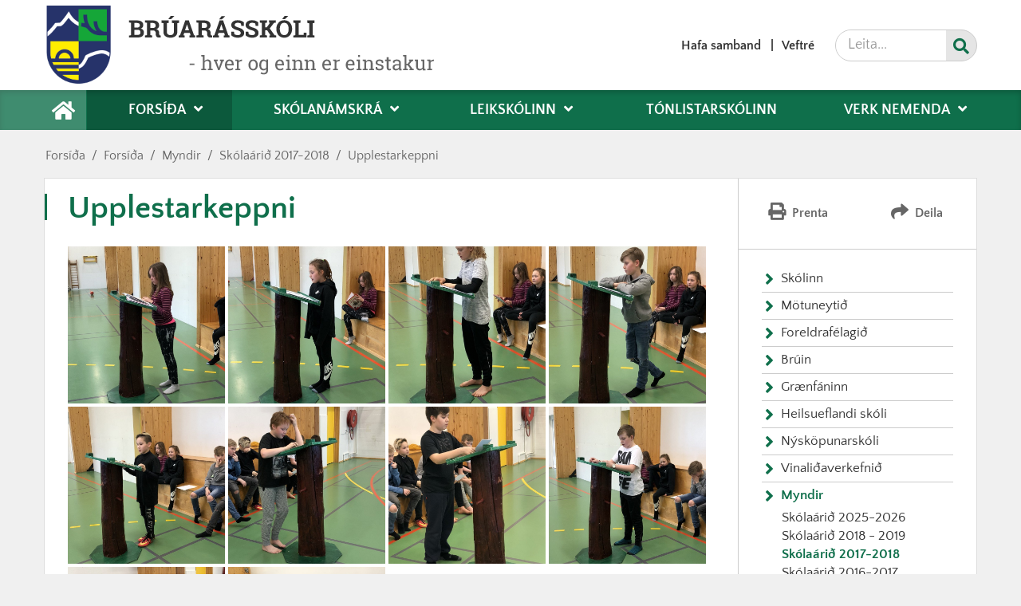

--- FILE ---
content_type: text/html; charset=UTF-8
request_url: https://www.bruaras.is/is/forsida/myndir/skolaarid-2017-2018/upplestarkeppni
body_size: 6210
content:
<!DOCTYPE html>
<!--
		Stefna ehf. - Moya Vefumsjónarkerfi
		- - - - - - - - - - - - - - - - - -
		http://www.moya.is
		Moya - útgáfa 1.16.2		- - - - - - - - - - - - - - - - - -
-->
<html xmlns="http://www.w3.org/1999/xhtml" lang="is">
<head>
	<meta http-equiv="X-UA-Compatible" content="IE=edge">
	<meta name="viewport" content="width=device-width, initial-scale=1.0">
	<meta charset="UTF-8">
	<meta name="author" content="" >
	<meta name="generator" content="Moya 1.16.2" >
	<meta property="og:title" content="Upplestarkeppni ">
	<meta property="og:image" content="https://www.bruaras.is/static/gallery/upplestarkeppni/sm/crop-img_8604.jpg?v=1768082478">
	<meta property="og:url" content="https://www.bruaras.is/is/forsida/myndir/skolaarid-2017-2018/upplestarkeppni">
	<meta property="og:site_name" content="Br&uacute;ar&aacute;ssk&oacute;li">
	<meta property="og:image:width" content="768">
	<meta property="og:image:height" content="768">
	<meta property="og:locale" content="is_IS">
	<meta property="og:type" content="article">

	<title>Upplestarkeppni  | Brúarásskóli</title>
	<link href="/static/themes/2019/theme.css?v=2f2d686c9c" rel="stylesheet" media="all" type="text/css" />

	<link href="/is/feed" rel="alternate" type="application/rss+xml" title="RSS - Fréttir" >
	<link href="/is/feed/gallery" rel="alternate" type="application/rss+xml" title="RSS - Myndasafn - Nýjar myndir" >
	<link href="/is/feed/gallery/myndir-skolaarid-2017-18/upplestarkeppni" rel="alternate" type="application/rss+xml" title="RSS - Myndasafn - Upplestarkeppni " >
	<link href="/favicon.ico" rel="icon" type="image/x-icon" >
	<link href="/favicon.ico" rel="shortcut icon" type="image/x-icon" >
	
</head>
<body class="gallery">
	<a id="siteTop" class="hide">&nbsp;</a>
		
	<div id="fb-root"></div>
	<script>(function(d, s, id) {
			var js, fjs = d.getElementsByTagName(s)[0];
			if (d.getElementById(id)) return;
			js = d.createElement(s); js.id = id;
			js.src = "//connect.facebook.net/is_IS/sdk.js#xfbml=1&version=v2.0";
			fjs.parentNode.insertBefore(js, fjs);
		}(document, 'script', 'facebook-jssdk'));
	</script>

	<div id="page">

				<div id="header">
			<div class="pw">
				<div class="logo">
					<a href="/is">
						<img alt="Brúarásskóli" src="/static/themes/2019/images/logo.png?v=bd1bcf0687"/>
					</a>
				</div>
			</div>
		</div>
						<div id="mainmenu" role="navigation">
			<div class="pw">
				<div class="home">
					<a href="/is" title="Fara á forsíðu">
						<span class="sr-only">Forsíða</span>
						<i class="fas fa-home"></i>
					</a>
				</div>
				<ul class="menu mmLevel1 " id="mmm-5"><li class="ele-forsida si level1 selectedLevel1 children first ord-1"><a href="/is/forsida"><span>Fors&iacute;&eth;a</span></a><ul class="menu mmLevel2 " id="mmm-13"><li class="ele-skolinn si level2 children first goto ord-1"><a href="/is/forsida/skolinn"><span>Sk&oacute;linn</span></a><ul class="menu mmLevel3 " id="mmm-18"><li class="ele-skolanamskra-fra-2025 si level3 first ord-1"><a href="/is/forsida/skolinn/skolanamskra-fra-2025"><span>Sk&oacute;lan&aacute;mskr&aacute; fr&aacute; 2025</span></a></li><li class="ele-staerdfraedi-1-5-bekkur si level3 ord-2"><a href="/is/forsida/skolinn/staerdfraedi-1-5-bekkur"><span>Sk&oacute;lan&aacute;mskr&aacute; fr&aacute; 2025</span></a></li><li class="ele-skolanamskra-fra-2026 si level3 ord-3"><a href="/is/forsida/skolinn/skolanamskra-fra-2026"><span>Sk&oacute;lan&aacute;mskr&aacute; fr&aacute; 2025</span></a></li><li class="ele-namskra-1 si level3 ord-4"><a href="/is/forsida/skolinn/namskra-1"><span>Sk&oacute;lan&aacute;mskr&aacute; til vors 2025</span></a></li><li class="ele-skolareglur si level3 ord-5"><a href="/is/forsida/skolinn/skolareglur"><span>Sk&oacute;lareglur</span></a></li><li class="ele-nemendur si level3 ord-6"><a href="/is/forsida/skolinn/nemendur"><span>Nemendur</span></a></li><li class="ele-nemendarad si level3 ord-7"><a href="/is/forsida/skolinn/nemendarad"><span>Nemendar&aacute;&eth;</span></a></li><li class="ele-heilsugaesla si level3 ord-8"><a href="/is/forsida/skolinn/heilsugaesla"><span>Heilsug&aelig;sla</span></a></li><li class="ele-sjalfsmat-1 si level3 children ord-9"><a href="/is/forsida/skolinn/sjalfsmat-1"><span>Sj&aacute;lfsmat</span></a><ul class="menu mmLevel4 " id="mmm-95"><li class="ele-sjalfsmat si level4 first last ord-1"><a href="/is/forsida/skolinn/sjalfsmat-1/sjalfsmat"><span>Eldri kannanir</span></a></li></ul></li><li class="ele-skolarad si level3 ord-10"><a href="/is/forsida/skolinn/skolarad"><span>Sk&oacute;lar&aacute;&eth;</span></a></li><li class="ele-starfsfolk si level3 ord-11"><a href="/is/forsida/skolinn/starfsfolk"><span>Starfsf&oacute;lk</span></a></li><li class="ele-skolathjonusta-mulathings si level3 ord-12"><a href="/is/forsida/skolinn/skolathjonusta-mulathings"><span>Sk&oacute;la&thorn;j&oacute;nusta M&uacute;la&thorn;ings</span></a></li><li class="ele-verklagsreglur-um-skolasokn-i-grunnskolum-mulathings si level3 ord-13"><a href="/is/forsida/skolinn/verklagsreglur-um-skolasokn-i-grunnskolum-mulathings"><span>Verklagsreglur um sk&oacute;las&oacute;kn &iacute; grunnsk&oacute;lum M&uacute;la&thorn;ings</span></a></li><li class="ele-skolastjorn si level3 last ord-14"><a href="/is/forsida/skolinn/skolastjorn"><span>Sk&oacute;lastj&oacute;rn</span></a></li></ul></li><li class="ele-motuneytid si level2 children goto ord-2"><a href="/is/forsida/motuneytid"><span>M&ouml;tuneyti&eth;</span></a><ul class="menu mmLevel3 " id="mmm-19"><li class="ele-reglur si level3 first last ord-1"><a href="/is/forsida/motuneytid/reglur"><span>Reglur</span></a></li></ul></li><li class="ele-foreldrafelagid si level2 children goto ord-3"><a href="/is/forsida/foreldrafelagid"><span>Foreldraf&eacute;lagi&eth;</span></a><ul class="menu mmLevel3 " id="mmm-20"><li class="ele-stjorn si level3 first ord-1"><a href="/is/forsida/foreldrafelagid/stjorn"><span>Stj&oacute;rn</span></a></li><li class="ele-fundargerdir si level3 ord-2"><a href="/is/forsida/foreldrafelagid/fundargerdir"><span>Fundarger&eth;ir</span></a></li><li class="ele-log si level3 last ord-3"><a href="/is/forsida/foreldrafelagid/log"><span>L&ouml;g</span></a></li></ul></li><li class="ele-bruin si level2 children ord-4"><a href="/is/forsida/bruin"><span>Br&uacute;in</span></a><ul class="menu mmLevel3 " id="mmm-115"><li class="ele-bruin si level3 children first last ord-1"><a href="/is/forsida/bruin/bruin"><span>Grunnurinn a&eth; br&uacute;nni</span></a><ul class="menu mmLevel4 " id="mmm-110"><li class="ele-bruin-2023-2024 si level4 first last ord-1"><a href="/is/forsida/bruin/bruin/bruin-2023-2024"><span>Br&uacute;in 2023-2024</span></a></li></ul></li></ul></li><li class="ele-graenfaninn si level2 children ord-5"><a href="/is/forsida/graenfaninn"><span>Gr&aelig;nf&aacute;ninn</span></a><ul class="menu mmLevel3 " id="mmm-37"><li class="ele-sattmali si level3 first ord-1"><a href="/is/forsida/graenfaninn/sattmali"><span>S&aacute;ttm&aacute;li</span></a></li><li class="ele-umhverfisnefnd si level3 ord-2"><a href="/is/forsida/graenfaninn/umhverfisnefnd"><span>Umhverfisnefnd</span></a></li><li class="ele-fundargerdir si level3 last ord-3"><a href="/is/forsida/graenfaninn/fundargerdir"><span>Fundarger&eth;ir</span></a></li></ul></li><li class="ele-heilsueflandi-skoli si level2 children goto ord-6"><a href="/is/forsida/heilsueflandi-skoli"><span>Heilsueflandi sk&oacute;li</span></a><ul class="menu mmLevel3 " id="mmm-42"><li class="ele-verkefnid si level3 first ord-1"><a href="/is/forsida/heilsueflandi-skoli/verkefnid"><span>Verkefni&eth;</span></a></li><li class="ele-styrihopurinn si level3 ord-2"><a href="/is/forsida/heilsueflandi-skoli/styrihopurinn"><span>St&yacute;rih&oacute;purinn</span></a></li><li class="ele-skyrslur si level3 last ord-3"><a href="/is/forsida/heilsueflandi-skoli/skyrslur"><span>Sk&yacute;rslur</span></a></li></ul></li><li class="ele-nyskopunarskoli si level2 ord-7"><a href="/is/forsida/nyskopunarskoli"><span>N&yacute;sk&ouml;punarsk&oacute;li</span></a></li><li class="ele-vinalidaverkefnid si level2 children goto ord-8"><a href="/is/forsida/vinalidaverkefnid"><span>Vinali&eth;averkefni&eth;</span></a><ul class="menu mmLevel3 " id="mmm-46"><li class="ele-verkefnid si level3 first ord-1"><a href="/is/forsida/vinalidaverkefnid/verkefnid"><span>Verkefni&eth;</span></a></li><li class="ele-vinalidar si level3 ord-2"><a href="/is/forsida/vinalidaverkefnid/vinalidar"><span>Vinali&eth;ar</span></a></li><li class="ele-leikjaskema si level3 last ord-3"><a href="/is/forsida/vinalidaverkefnid/leikjaskema"><span>Leikjaskema</span></a></li></ul></li><li class="ele-myndir si level2 selectedLevel2 children goto ord-9"><a href="/is/forsida/myndir"><span>Myndir</span></a><ul class="menu mmLevel3 " id="mmm-50"><li class="ele-skolaarid-2025-2026 si level3 first ord-1"><a href="/is/forsida/myndir/skolaarid-2025-2026"><span>Sk&oacute;la&aacute;ri&eth; 2025-2026</span></a></li><li class="ele-skolaarid-2018-2019 si level3 ord-2"><a href="/is/forsida/myndir/skolaarid-2018-2019"><span>Sk&oacute;la&aacute;ri&eth; 2018 - 2019</span></a></li><li class="ele-skolaarid-2017-2018 si level3 selectedLevel3 active ord-3"><a href="/is/forsida/myndir/skolaarid-2017-2018"><span>Sk&oacute;la&aacute;ri&eth; 2017-2018</span></a></li><li class="ele-skolaarid-2016-2017 si level3 ord-4"><a href="/is/forsida/myndir/skolaarid-2016-2017"><span>Sk&oacute;la&aacute;ri&eth; 2016-2017</span></a></li><li class="ele-skolaarid-2015-16 si level3 ord-5"><a href="/is/forsida/myndir/skolaarid-2015-16"><span>Sk&oacute;la&aacute;ri&eth; 2015-16</span></a></li><li class="ele-skolaarid-2014-15 si level3 ord-6"><a href="/is/forsida/myndir/skolaarid-2014-15"><span>Sk&oacute;la&aacute;ri&eth; 2014-15</span></a></li><li class="ele-eldri-myndir-en-2013-2014 si level3 last ord-7"><a href="https://picasaweb.google.com/112752058815786508557?noredirect=1" target="_blank"><span>Eldri myndir en 2013 - 2014</span></a></li></ul></li><li class="ele-personuvernd si level2 last ord-10"><a href="https://www.fljotsdalsherad.is/is/stjornsysla/um-fljotsdalsherad-1/personuvernd" target="_blank"><span>Pers&oacute;nuvernd</span></a></li></ul></li><li class="ele-skolanamskra si level1 children ord-2"><a href="/is/skolanamskra"><span>Sk&oacute;lan&aacute;mskr&aacute;</span></a><ul class="menu mmLevel2 " id="mmm-55"><li class="ele-aaetlanir-og-reglur si level2 children first ord-1"><a href="/is/skolanamskra/aaetlanir-og-reglur"><span>&Aacute;&aelig;tlanir og reglur</span></a><ul class="menu mmLevel3 " id="mmm-63"><li class="ele-eineltisaaetlun si level3 children first ord-1"><a href="/is/skolanamskra/aaetlanir-og-reglur/eineltisaaetlun"><span>Eineltis&aacute;&aelig;tlun</span></a><ul class="menu mmLevel4 " id="mmm-72"><li class="ele-fyrirbyggjandi-adgerdir si level4 first ord-1"><a href="/is/skolanamskra/aaetlanir-og-reglur/eineltisaaetlun/fyrirbyggjandi-adgerdir"><span>Fyrirbyggjandi a&eth;ger&eth;ir</span></a></li><li class="ele-adgerdaaaetlun si level4 children last ord-2"><a href="/is/skolanamskra/aaetlanir-og-reglur/eineltisaaetlun/adgerdaaaetlun"><span>A&eth;ger&eth;a&aacute;&aelig;tlun</span></a><ul class="menu mmLevel5 " id="mmm-86"><li class="ele-fyrsta-stig si level5 first ord-1"><a href="/is/skolanamskra/aaetlanir-og-reglur/eineltisaaetlun/adgerdaaaetlun/fyrsta-stig"><span>Fyrsta stig</span></a></li><li class="ele-annad-stig si level5 ord-2"><a href="/is/skolanamskra/aaetlanir-og-reglur/eineltisaaetlun/adgerdaaaetlun/annad-stig"><span>Anna&eth; stig</span></a></li><li class="ele-thridja-stig si level5 last ord-3"><a href="/is/skolanamskra/aaetlanir-og-reglur/eineltisaaetlun/adgerdaaaetlun/thridja-stig"><span>&THORN;ri&eth;ja stig</span></a></li></ul></li></ul></li><li class="ele-forvarnarstefna si level3 children ord-2"><a href="/is/skolanamskra/aaetlanir-og-reglur/forvarnarstefna"><span>Forvarnir</span></a><ul class="menu mmLevel4 " id="mmm-70"><li class="ele-forvarnarstefna si level4 first last ord-1"><a href="/is/skolanamskra/aaetlanir-og-reglur/forvarnarstefna/forvarnarstefna"><span>Forvarnarstefna</span></a></li></ul></li><li class="ele-jafnrettisaaetlun si level3 ord-3"><a href="/is/skolanamskra/aaetlanir-og-reglur/jafnrettisaaetlun"><span>Jafnr&eacute;ttis&aacute;&aelig;tlun</span></a></li><li class="ele-reglur-vegna-slysa-og-afalla si level3 children ord-4"><a href="/is/skolanamskra/aaetlanir-og-reglur/reglur-vegna-slysa-og-afalla"><span>Reglur vegna slysa og &aacute;falla</span></a><ul class="menu mmLevel4 " id="mmm-74"><li class="ele-afallahjalp si level4 first last ord-1"><a href="/is/skolanamskra/aaetlanir-og-reglur/reglur-vegna-slysa-og-afalla/afallahjalp"><span>&Aacute;falla&aacute;&aelig;tlun</span></a></li></ul></li><li class="ele-reglur-um-mottoku-nyrra-nemenda si level3 ord-5"><a href="/is/skolanamskra/aaetlanir-og-reglur/reglur-um-mottoku-nyrra-nemenda"><span>Reglur um m&oacute;tt&ouml;ku n&yacute;rra nemenda</span></a></li><li class="ele-simenntun-starfsmanna si level3 ord-6"><a href="/is/skolanamskra/aaetlanir-og-reglur/simenntun-starfsmanna"><span>S&iacute;menntun starfsmanna</span></a></li><li class="ele-skolareglur si level3 ord-7"><a href="/is/skolanamskra/aaetlanir-og-reglur/skolareglur"><span>Sk&oacute;lareglur</span></a></li><li class="ele-trunadur si level3 ord-8"><a href="/is/skolanamskra/aaetlanir-og-reglur/trunadur"><span>Tr&uacute;na&eth;ur</span></a></li><li class="ele-lestrarstefna si level3 ord-9"><a href="/is/skolanamskra/aaetlanir-og-reglur/lestrarstefna"><span>Lestrarstefna</span></a></li><li class="ele-starfsaaetlun si level3 ord-10"><a href="/is/skolanamskra/aaetlanir-og-reglur/starfsaaetlun"><span>Starfs&aacute;&aelig;tlun</span></a></li><li class="ele-vidbragdsaaetlun-starfsmanna-vegna-eineltis si level3 last ord-11"><a href="/is/skolanamskra/aaetlanir-og-reglur/vidbragdsaaetlun-starfsmanna-vegna-eineltis"><span>Vi&eth;brag&eth;s&aacute;&aelig;tlun starfsmanna vegna eineltis</span></a></li></ul></li><li class="ele-felagsstarf-og-vidburdir si level2 children ord-2"><a href="/is/skolanamskra/felagsstarf-og-vidburdir"><span>F&eacute;lagsstarf og vi&eth;bur&eth;ir</span></a><ul class="menu mmLevel3 " id="mmm-69"><li class="ele-vidburdir-a-haustonn si level3 first ord-1"><a href="/is/skolanamskra/felagsstarf-og-vidburdir/vidburdir-a-haustonn"><span>Vi&eth;bur&eth;ir &aacute; haust&ouml;nn</span></a></li><li class="ele-vidburdir-a-voronn si level3 last ord-2"><a href="/is/skolanamskra/felagsstarf-og-vidburdir/vidburdir-a-voronn"><span>Vi&eth;bur&eth;ir &aacute; vor&ouml;nn</span></a></li></ul></li><li class="ele-nefndir-og-rad si level2 children ord-3"><a href="/is/skolanamskra/nefndir-og-rad"><span>F&eacute;l&ouml;g, r&aacute;&eth; og fundir</span></a><ul class="menu mmLevel3 " id="mmm-77"><li class="ele-foreldrafelag si level3 first ord-1"><a href="/is/skolanamskra/nefndir-og-rad/foreldrafelag"><span>Foreldraf&eacute;lag</span></a></li><li class="ele-skolarad si level3 ord-2"><a href="/is/skolanamskra/nefndir-og-rad/skolarad"><span>Sk&oacute;lar&aacute;&eth;</span></a></li><li class="ele-nemendarad si level3 ord-3"><a href="/is/skolanamskra/nefndir-og-rad/nemendarad"><span>Nemendar&aacute;&eth;</span></a></li><li class="ele-nemendaverndarrad si level3 last ord-4"><a href="/is/skolanamskra/nefndir-og-rad/nemendaverndarrad"><span>Nemendaverndarr&aacute;&eth;</span></a></li></ul></li><li class="ele-grunnthaettir-i-skolastarfi si level2 ord-4"><a href="/is/skolanamskra/grunnthaettir-i-skolastarfi"><span>Grunn&thorn;&aelig;ttir &iacute; sk&oacute;lastarfi</span></a></li><li class="ele-mat-a-skolastarfi si level2 ord-5"><a href="/is/skolanamskra/mat-a-skolastarfi"><span>Mat &aacute; sk&oacute;lastarfi</span></a></li><li class="ele-nam-kennsla-og-namsmat si level2 children ord-6"><a href="/is/skolanamskra/nam-kennsla-og-namsmat"><span>N&aacute;m og n&aacute;msmat</span></a><ul class="menu mmLevel3 " id="mmm-64"><li class="ele-einstaklingsmidad-nam si level3 first ord-1"><a href="/is/skolanamskra/nam-kennsla-og-namsmat/einstaklingsmidad-nam"><span>Einstaklingsmi&eth;a&eth; n&aacute;m</span></a></li><li class="ele-namsgreinar si level3 last ord-2"><a href="/is/skolanamskra/nam-kennsla-og-namsmat/namsgreinar"><span>N&aacute;msgreinar</span></a></li></ul></li><li class="ele-samskipti-vid-stofnanir-og-felog si level2 ord-7"><a href="/is/skolanamskra/samskipti-vid-stofnanir-og-felog"><span>Samskipti &uacute;t&aacute;vi&eth;</span></a></li><li class="ele-starfsmannastefna-og-starfslysingar si level2 children ord-8"><a href="/is/skolanamskra/starfsmannastefna-og-starfslysingar"><span>Starfsmenn</span></a><ul class="menu mmLevel3 " id="mmm-68"><li class="ele-hlutverk-starfsmanna si level3 first last ord-1"><a href="/is/skolanamskra/starfsmannastefna-og-starfslysingar/hlutverk-starfsmanna"><span>Hlutverk starfsmanna</span></a></li></ul></li><li class="ele-verkefni-a-vegum-skolans si level2 children ord-9"><a href="/is/skolanamskra/verkefni-a-vegum-skolans"><span>Verkefni &aacute; vegum sk&oacute;lans</span></a><ul class="menu mmLevel3 " id="mmm-78"><li class="ele-byrjendalaesi si level3 first ord-1"><a href="/is/skolanamskra/verkefni-a-vegum-skolans/byrjendalaesi"><span>Byrjendal&aelig;si</span></a></li><li class="ele-graenfaninn si level3 ord-2"><a href="/is/skolanamskra/verkefni-a-vegum-skolans/graenfaninn"><span>Gr&aelig;nf&aacute;ninn</span></a></li><li class="ele-heilsueflandi-grunnskoli si level3 ord-3"><a href="/is/skolanamskra/verkefni-a-vegum-skolans/heilsueflandi-grunnskoli"><span>Heilsueflandi grunnsk&oacute;li</span></a></li><li class="ele-vinalidaverkefni si level3 last ord-4"><a href="/is/skolanamskra/verkefni-a-vegum-skolans/vinalidaverkefni"><span>Vinali&eth;averkefni</span></a></li></ul></li><li class="ele-thjonusta-vid-nemendur si level2 last ord-10"><a href="/is/skolanamskra/thjonusta-vid-nemendur"><span>&THORN;j&oacute;nusta vi&eth; nemendur</span></a></li></ul></li><li class="ele-leikskolinn si level1 children ord-3"><a href="/is/leikskolinn"><span>Leiksk&oacute;linn</span></a><ul class="menu mmLevel2 " id="mmm-15"><li class="ele-um-leikskolann si level2 first ord-1"><a href="/is/leikskolinn/um-leikskolann"><span>Um leiksk&oacute;lann</span></a></li><li class="ele-starfsmenn si level2 last ord-2"><a href="/is/leikskolinn/starfsmenn"><span>Starfsmenn</span></a></li></ul></li><li class="ele-tonlistarskoli-nordur-herads si level1 ord-4"><a href="/is/tonlistarskoli-nordur-herads"><span>T&oacute;nlistarsk&oacute;linn</span></a></li><li class="ele-nemendasvaedi si level1 children last ord-5"><a href="/is/nemendasvaedi"><span>Verk nemenda</span></a><ul class="menu mmLevel2 " id="mmm-57"><li class="ele-list-an-landamaera-2014 si level2 first ord-1"><a href="/is/nemendasvaedi/list-an-landamaera-2014"><span>List &aacute;n landam&aelig;ra 2014</span></a></li><li class="ele-islendingasogur-stuttmyndir si level2 ord-2"><a href="/is/nemendasvaedi/islendingasogur-stuttmyndir"><span>&Iacute;slendingas&ouml;gur - stuttmyndir</span></a></li><li class="ele-vatnsljosmyndir si level2 ord-3"><a href="/is/nemendasvaedi/vatnsljosmyndir"><span>Vatnslj&oacute;smyndir</span></a></li><li class="ele-yngsta-stig-2013-risaedlur si level2 ord-4"><a href="/is/nemendasvaedi/yngsta-stig-2013-risaedlur"><span>Yngsta stig 2013 - risae&eth;lur</span></a></li><li class="ele-laxdaela-2019 si level2 last ord-5"><a href="/is/nemendasvaedi/laxdaela-2019"><span>Laxd&aelig;la 2019</span></a></li></ul></li></ul>			</div>
		</div>
				<div id="qn">
			<div class="pw">
				<div class="wrap">
					<div id="quickLinks">
						<ul class="menu mmLevel1 " id="qn-5"><li class="ele-hafa-samband qn si level1 first ord-1"><a href="/is/hafa-samband"><span>Hafa samband</span></a></li><li class="ele-veftre qn si level1 last ord-2"><a href="/is/veftre"><span>Veftr&eacute;</span></a></li></ul>
					</div>
					<div id="social">
											</div>
					<div id="searchBox">
						<form id="searchForm" name="searchForm" method="get" action="/is/moya/search/index/search">
<div id="elm_q" class="elm_text elm"><label for="q" class="noscreen optional">Leita</label>

<span class="lmnt"><input type="text" name="q" id="q" value="" placeholder="Leita..." class="text searchQ"></span></div>
<div id="elm_submit" class="elm_submit elm">
<input type="submit" id="searchSubmit" value="Leita"></div></form>					</div>
				</div>
			</div>
		</div>
				<div id="bc">
			
<div id="breadcrumbs" class="box">
	
        <div class="boxText">
		<a href="/is" class="first">Forsíða</a><span class="sep"> / </span><a href="/is/forsida">Forsíða</a><span class="sep"> / </span><a href="/is/forsida/myndir">Myndir</a><span class="sep"> / </span><a href="/is/forsida/myndir/skolaarid-2017-2018">Skólaárið 2017-2018</a><span class="sep"> / </span><a href="/is/forsida/myndir/skolaarid-2017-2018/upplestarkeppni" class="last">Upplestarkeppni </a>
	</div>
</div>		</div>
		
		<div id="pageContainer">
						<div id="contentContainer">
				<div class="row">
					<div id="main" role="main">

						<div id="notice">
							
						</div>
													<div id="gallery" class="box"><div class="boxTitle"><h1>Upplestarkeppni </h1></div><div class="boxText"><div class="entry">
	<div class="info">
	<ul>
		<li class="count">10 stk.</li>
		<li class="time">01.03.2018</li>
	</ul>
</div>
	<div class="description">
			</div>
<div class="thumbs">
		
<div class="image thumb">
	<a href="/static/gallery/upplestarkeppni/md/img_8604.jpg" title="Þorbjörg " data-fancybox-group="album_265">
		<img alt="img_8604" src="https://static.stefna.is/moya/images/1.png" class="responsive" data-src="/static/gallery/upplestarkeppni/sm/crop-img_8604.jpg" data-sm="/static/gallery/upplestarkeppni/sm/crop-img_8604.jpg" data-xs="/static/gallery/upplestarkeppni/xs/crop-img_8604.jpg" />
	</a>
</div>
		
<div class="image thumb">
	<a href="/static/gallery/upplestarkeppni/md/img_8603.jpg" title="Tanya Ruth" data-fancybox-group="album_265">
		<img alt="img_8603" src="https://static.stefna.is/moya/images/1.png" class="responsive" data-src="/static/gallery/upplestarkeppni/sm/crop-img_8603.jpg" data-sm="/static/gallery/upplestarkeppni/sm/crop-img_8603.jpg" data-xs="/static/gallery/upplestarkeppni/xs/crop-img_8603.jpg" />
	</a>
</div>
		
<div class="image thumb">
	<a href="/static/gallery/upplestarkeppni/md/img_8602.jpg" title="Sigursteinn" data-fancybox-group="album_265">
		<img alt="img_8602" src="https://static.stefna.is/moya/images/1.png" class="responsive" data-src="/static/gallery/upplestarkeppni/sm/crop-img_8602.jpg" data-sm="/static/gallery/upplestarkeppni/sm/crop-img_8602.jpg" data-xs="/static/gallery/upplestarkeppni/xs/crop-img_8602.jpg" />
	</a>
</div>
		
<div class="image thumb">
	<a href="/static/gallery/upplestarkeppni/md/img_8601.jpg"  data-fancybox-group="album_265">
		<img alt="img_8601" src="https://static.stefna.is/moya/images/1.png" class="responsive" data-src="/static/gallery/upplestarkeppni/sm/crop-img_8601.jpg" data-sm="/static/gallery/upplestarkeppni/sm/crop-img_8601.jpg" data-xs="/static/gallery/upplestarkeppni/xs/crop-img_8601.jpg" />
	</a>
</div>
		
<div class="image thumb">
	<a href="/static/gallery/upplestarkeppni/md/img_8600.jpg" title="Einar Otto" data-fancybox-group="album_265">
		<img alt="img_8600" src="https://static.stefna.is/moya/images/1.png" class="responsive" data-src="/static/gallery/upplestarkeppni/sm/crop-img_8600.jpg" data-sm="/static/gallery/upplestarkeppni/sm/crop-img_8600.jpg" data-xs="/static/gallery/upplestarkeppni/xs/crop-img_8600.jpg" />
	</a>
</div>
		
<div class="image thumb">
	<a href="/static/gallery/upplestarkeppni/md/img_8599.jpg" title="Alexander Þór" data-fancybox-group="album_265">
		<img alt="img_8599" src="https://static.stefna.is/moya/images/1.png" class="responsive" data-src="/static/gallery/upplestarkeppni/sm/crop-img_8599.jpg" data-sm="/static/gallery/upplestarkeppni/sm/crop-img_8599.jpg" data-xs="/static/gallery/upplestarkeppni/xs/crop-img_8599.jpg" />
	</a>
</div>
		
<div class="image thumb">
	<a href="/static/gallery/upplestarkeppni/md/img_8598.jpg" title="Aron Smári" data-fancybox-group="album_265">
		<img alt="img_8598" src="https://static.stefna.is/moya/images/1.png" class="responsive" data-src="/static/gallery/upplestarkeppni/sm/crop-img_8598.jpg" data-sm="/static/gallery/upplestarkeppni/sm/crop-img_8598.jpg" data-xs="/static/gallery/upplestarkeppni/xs/crop-img_8598.jpg" />
	</a>
</div>
		
<div class="image thumb">
	<a href="/static/gallery/upplestarkeppni/md/img_8596.jpg" title="Björn Benedikt" data-fancybox-group="album_265">
		<img alt="img_8596" src="https://static.stefna.is/moya/images/1.png" class="responsive" data-src="/static/gallery/upplestarkeppni/sm/crop-img_8596.jpg" data-sm="/static/gallery/upplestarkeppni/sm/crop-img_8596.jpg" data-xs="/static/gallery/upplestarkeppni/xs/crop-img_8596.jpg" />
	</a>
</div>
		
<div class="image thumb">
	<a href="/static/gallery/upplestarkeppni/md/img_8594.jpg" title="Steinar Smári" data-fancybox-group="album_265">
		<img alt="img_8594" src="https://static.stefna.is/moya/images/1.png" class="responsive" data-src="/static/gallery/upplestarkeppni/sm/crop-img_8594.jpg" data-sm="/static/gallery/upplestarkeppni/sm/crop-img_8594.jpg" data-xs="/static/gallery/upplestarkeppni/xs/crop-img_8594.jpg" />
	</a>
</div>
		
<div class="image thumb">
	<a href="/static/gallery/upplestarkeppni/md/img_8593.jpg"  data-fancybox-group="album_265">
		<img alt="img_8593" src="https://static.stefna.is/moya/images/1.png" class="responsive" data-src="/static/gallery/upplestarkeppni/sm/crop-img_8593.jpg" data-sm="/static/gallery/upplestarkeppni/sm/crop-img_8593.jpg" data-xs="/static/gallery/upplestarkeppni/xs/crop-img_8593.jpg" />
	</a>
</div>
</div>
</div>
</div>
</div>
						
					</div>

					<div id="sidebar" role="complementary">
						<div id="printShare">
	<!-- AddThis Button BEGIN -->
	<div class="addthis_toolbox addthis_default_style addthis_32x32_style">
		<a class="addthis_button_print">
			<i class="fa fa-print"></i>
			<span>Prenta</span>
		</a>
		<a class="addthis_button_compact">
			<i class="fa fa-share"></i>
			<span>Deila</span>
		</a>
	</div>
<!-- AddThis Button END -->
</div>
<script>
	window.onload = function(e) {
		$.getScript('//s7.addthis.com/js/300/addthis_widget.js#pubid=xa-52f8d64c126d2b1e', function(data, textStatus, jqxhr) {
//			console.log(data);
//			console.log(textStatus);
//			console.log(jqxhr);
		});
	};
</script>
						<div id="box_sitemap_1" class="box box_sitemap box_ord_0 first"><div class="boxText"><ul class="menu mmLevel2 " id="-13"><li class="ele-skolinn si level2 children first goto ord-1"><a href="/is/forsida/skolinn"><span>Sk&oacute;linn</span></a><ul class="menu mmLevel3 hide" id="-18"><li class="ele-skolanamskra-fra-2025 si level3 first ord-1"><a href="/is/forsida/skolinn/skolanamskra-fra-2025"><span>Sk&oacute;lan&aacute;mskr&aacute; fr&aacute; 2025</span></a></li><li class="ele-staerdfraedi-1-5-bekkur si level3 ord-2"><a href="/is/forsida/skolinn/staerdfraedi-1-5-bekkur"><span>Sk&oacute;lan&aacute;mskr&aacute; fr&aacute; 2025</span></a></li><li class="ele-skolanamskra-fra-2026 si level3 ord-3"><a href="/is/forsida/skolinn/skolanamskra-fra-2026"><span>Sk&oacute;lan&aacute;mskr&aacute; fr&aacute; 2025</span></a></li><li class="ele-namskra-1 si level3 ord-4"><a href="/is/forsida/skolinn/namskra-1"><span>Sk&oacute;lan&aacute;mskr&aacute; til vors 2025</span></a></li><li class="ele-skolareglur si level3 ord-5"><a href="/is/forsida/skolinn/skolareglur"><span>Sk&oacute;lareglur</span></a></li><li class="ele-nemendur si level3 ord-6"><a href="/is/forsida/skolinn/nemendur"><span>Nemendur</span></a></li><li class="ele-nemendarad si level3 ord-7"><a href="/is/forsida/skolinn/nemendarad"><span>Nemendar&aacute;&eth;</span></a></li><li class="ele-heilsugaesla si level3 ord-8"><a href="/is/forsida/skolinn/heilsugaesla"><span>Heilsug&aelig;sla</span></a></li><li class="ele-sjalfsmat-1 si level3 children ord-9"><a href="/is/forsida/skolinn/sjalfsmat-1"><span>Sj&aacute;lfsmat</span></a><ul class="menu mmLevel4 hide" id="-95"><li class="ele-sjalfsmat si level4 first last ord-1"><a href="/is/forsida/skolinn/sjalfsmat-1/sjalfsmat"><span>Eldri kannanir</span></a></li></ul></li><li class="ele-skolarad si level3 ord-10"><a href="/is/forsida/skolinn/skolarad"><span>Sk&oacute;lar&aacute;&eth;</span></a></li><li class="ele-starfsfolk si level3 ord-11"><a href="/is/forsida/skolinn/starfsfolk"><span>Starfsf&oacute;lk</span></a></li><li class="ele-skolathjonusta-mulathings si level3 ord-12"><a href="/is/forsida/skolinn/skolathjonusta-mulathings"><span>Sk&oacute;la&thorn;j&oacute;nusta M&uacute;la&thorn;ings</span></a></li><li class="ele-verklagsreglur-um-skolasokn-i-grunnskolum-mulathings si level3 ord-13"><a href="/is/forsida/skolinn/verklagsreglur-um-skolasokn-i-grunnskolum-mulathings"><span>Verklagsreglur um sk&oacute;las&oacute;kn &iacute; grunnsk&oacute;lum M&uacute;la&thorn;ings</span></a></li><li class="ele-skolastjorn si level3 last ord-14"><a href="/is/forsida/skolinn/skolastjorn"><span>Sk&oacute;lastj&oacute;rn</span></a></li></ul></li><li class="ele-motuneytid si level2 children goto ord-2"><a href="/is/forsida/motuneytid"><span>M&ouml;tuneyti&eth;</span></a><ul class="menu mmLevel3 hide" id="-19"><li class="ele-reglur si level3 first last ord-1"><a href="/is/forsida/motuneytid/reglur"><span>Reglur</span></a></li></ul></li><li class="ele-foreldrafelagid si level2 children goto ord-3"><a href="/is/forsida/foreldrafelagid"><span>Foreldraf&eacute;lagi&eth;</span></a><ul class="menu mmLevel3 hide" id="-20"><li class="ele-stjorn si level3 first ord-1"><a href="/is/forsida/foreldrafelagid/stjorn"><span>Stj&oacute;rn</span></a></li><li class="ele-fundargerdir si level3 ord-2"><a href="/is/forsida/foreldrafelagid/fundargerdir"><span>Fundarger&eth;ir</span></a></li><li class="ele-log si level3 last ord-3"><a href="/is/forsida/foreldrafelagid/log"><span>L&ouml;g</span></a></li></ul></li><li class="ele-bruin si level2 children ord-4"><a href="/is/forsida/bruin"><span>Br&uacute;in</span></a><ul class="menu mmLevel3 hide" id="-115"><li class="ele-bruin si level3 children first last ord-1"><a href="/is/forsida/bruin/bruin"><span>Grunnurinn a&eth; br&uacute;nni</span></a><ul class="menu mmLevel4 hide" id="-110"><li class="ele-bruin-2023-2024 si level4 first last ord-1"><a href="/is/forsida/bruin/bruin/bruin-2023-2024"><span>Br&uacute;in 2023-2024</span></a></li></ul></li></ul></li><li class="ele-graenfaninn si level2 children ord-5"><a href="/is/forsida/graenfaninn"><span>Gr&aelig;nf&aacute;ninn</span></a><ul class="menu mmLevel3 hide" id="-37"><li class="ele-sattmali si level3 first ord-1"><a href="/is/forsida/graenfaninn/sattmali"><span>S&aacute;ttm&aacute;li</span></a></li><li class="ele-umhverfisnefnd si level3 ord-2"><a href="/is/forsida/graenfaninn/umhverfisnefnd"><span>Umhverfisnefnd</span></a></li><li class="ele-fundargerdir si level3 last ord-3"><a href="/is/forsida/graenfaninn/fundargerdir"><span>Fundarger&eth;ir</span></a></li></ul></li><li class="ele-heilsueflandi-skoli si level2 children goto ord-6"><a href="/is/forsida/heilsueflandi-skoli"><span>Heilsueflandi sk&oacute;li</span></a><ul class="menu mmLevel3 hide" id="-42"><li class="ele-verkefnid si level3 first ord-1"><a href="/is/forsida/heilsueflandi-skoli/verkefnid"><span>Verkefni&eth;</span></a></li><li class="ele-styrihopurinn si level3 ord-2"><a href="/is/forsida/heilsueflandi-skoli/styrihopurinn"><span>St&yacute;rih&oacute;purinn</span></a></li><li class="ele-skyrslur si level3 last ord-3"><a href="/is/forsida/heilsueflandi-skoli/skyrslur"><span>Sk&yacute;rslur</span></a></li></ul></li><li class="ele-nyskopunarskoli si level2 ord-7"><a href="/is/forsida/nyskopunarskoli"><span>N&yacute;sk&ouml;punarsk&oacute;li</span></a></li><li class="ele-vinalidaverkefnid si level2 children goto ord-8"><a href="/is/forsida/vinalidaverkefnid"><span>Vinali&eth;averkefni&eth;</span></a><ul class="menu mmLevel3 hide" id="-46"><li class="ele-verkefnid si level3 first ord-1"><a href="/is/forsida/vinalidaverkefnid/verkefnid"><span>Verkefni&eth;</span></a></li><li class="ele-vinalidar si level3 ord-2"><a href="/is/forsida/vinalidaverkefnid/vinalidar"><span>Vinali&eth;ar</span></a></li><li class="ele-leikjaskema si level3 last ord-3"><a href="/is/forsida/vinalidaverkefnid/leikjaskema"><span>Leikjaskema</span></a></li></ul></li><li class="ele-myndir si level2 selectedLevel2 children goto ord-9"><a href="/is/forsida/myndir"><span>Myndir</span></a><ul class="menu mmLevel3 " id="-50"><li class="ele-skolaarid-2025-2026 si level3 first ord-1"><a href="/is/forsida/myndir/skolaarid-2025-2026"><span>Sk&oacute;la&aacute;ri&eth; 2025-2026</span></a></li><li class="ele-skolaarid-2018-2019 si level3 ord-2"><a href="/is/forsida/myndir/skolaarid-2018-2019"><span>Sk&oacute;la&aacute;ri&eth; 2018 - 2019</span></a></li><li class="ele-skolaarid-2017-2018 si level3 selectedLevel3 active ord-3"><a href="/is/forsida/myndir/skolaarid-2017-2018"><span>Sk&oacute;la&aacute;ri&eth; 2017-2018</span></a></li><li class="ele-skolaarid-2016-2017 si level3 ord-4"><a href="/is/forsida/myndir/skolaarid-2016-2017"><span>Sk&oacute;la&aacute;ri&eth; 2016-2017</span></a></li><li class="ele-skolaarid-2015-16 si level3 ord-5"><a href="/is/forsida/myndir/skolaarid-2015-16"><span>Sk&oacute;la&aacute;ri&eth; 2015-16</span></a></li><li class="ele-skolaarid-2014-15 si level3 ord-6"><a href="/is/forsida/myndir/skolaarid-2014-15"><span>Sk&oacute;la&aacute;ri&eth; 2014-15</span></a></li><li class="ele-eldri-myndir-en-2013-2014 si level3 last ord-7"><a href="https://picasaweb.google.com/112752058815786508557?noredirect=1" target="_blank"><span>Eldri myndir en 2013 - 2014</span></a></li></ul></li><li class="ele-personuvernd si level2 last ord-10"><a href="https://www.fljotsdalsherad.is/is/stjornsysla/um-fljotsdalsherad-1/personuvernd" target="_blank"><span>Pers&oacute;nuvernd</span></a></li></ul></div>
</div>
					</div>
				</div>
			</div>

			
		</div>
		<div id="mainmenuToggle">
			<span class="first"></span>
			<span class="middle"></span>
			<span class="last"></span>
		</div>
	</div>
	<div id="footer">
				<div id="footer1" class="count2">
			<div class="pw">
				<div class="row">
					<div id="box_pagecontent_2" class="box box_pagecontent box_ord_0 first"><div class="boxTitle"><h3>Brúarásskóli</h3></div><div class="boxText"><table class="md" border="0">
<tbody>
<tr>
<td>
<p>Brúarási  |  701 Egilsstaðir</p>
<p>Sími á skrifstofu: 470 0625</p>
<p>Netfang: <a href="mailto:bruarasskoli@fljotsdalsherad.is">bruarasskoli@mulathing.is</a></p>
</td>
<td>
<p>Skrifstofa skólans er opin frá <br />kl. 08:40 - 15:15</p>
<p><strong><a href="/is/forsida/skolinn/starfsfolk/admin">Starfsfólk og símanúmer</a></strong></p>
</td>
</tr>
</tbody>
</table></div>
</div>
<div id="box_pagecontent_3" class="box box_pagecontent box_ord_1 last"><div class="boxText"><table class="md" border="0">
<tbody>
<tr>
<td><a href="https://www.facebook.com/Br%C3%BAar%C3%A1ssk%C3%B3li-156905977814573/" target="_blank">Hér getur þú fylgst með okkur á facebook</a></td>
<td><a href="https://www.youtube.com/channel/UCCJ7hjdkLbruQYQ6VrM6RBQ"> </a></td>
</tr>
</tbody>
</table></div>
</div>
				</div>
			</div>
		</div>
							<div id="footer2" class="count1">
				<div class="pw">
					<div class="row">
						<div id="box_pagecontent_4" class="box box_pagecontent box_ord_0 first"><div class="boxText"><p style="text-align: center;"><strong>Tilkynningar um leyfi eða veikindi nemenda</strong>: 470 0625 / <a href="mailto:bruarasskoli@fljotsdalsherad.is">bruarasskoli@mulathing.is</a></p></div>
</div>
					</div>
				</div>
			</div>
			</div>
	<script src="//ajax.googleapis.com/ajax/libs/jquery/1.11.1/jquery.min.js"></script>
	<script src="//ajax.googleapis.com/ajax/libs/jqueryui/1.11.2/jquery-ui.min.js"></script>
		<script type="text/javascript" src="/_moya/javascripts/dist/bundle.min.js?v=1768082478"></script>	<script src="/static/themes/2019/js/moya.min.js?v=1283db8622"></script>
	<script src="/static/themes/2019/js/site.min.js?v=73dae52691"></script>
	
<script type="text/javascript">
<!--//--><![CDATA[//><!--
moya.division = 'is';
moya.lang = 'is';
moya.fancybox.init();
$(function() { $("a.fancybox").fancybox({ helpers:{ title:{ type:"inside" },media:true },openEffect:"elastic",closeEffect:"elastic" }); });
$(function() { $("a.slideshow").fancybox({ helpers:{ title:{ type:"inside" },buttons:true,media:true },openEffect:"elastic",closeEffect:"elastic",playSpeed:4000,prevEffect:"none",nextEffect:"none",closeBtn:false }); });
$(function() { $("img.responsive").responsiveImg(); });
$(function() { $("#gallery .image a").fancybox({ helpers:{ title:{ type:"inside" },buttons:true,media:true },openEffect:"elastic",closeEffect:"elastic",playSpeed:4000,prevEffect:"none",nextEffect:"none",closeBtn:false }); });

//--><!]]>
</script>
</body>
</html>
